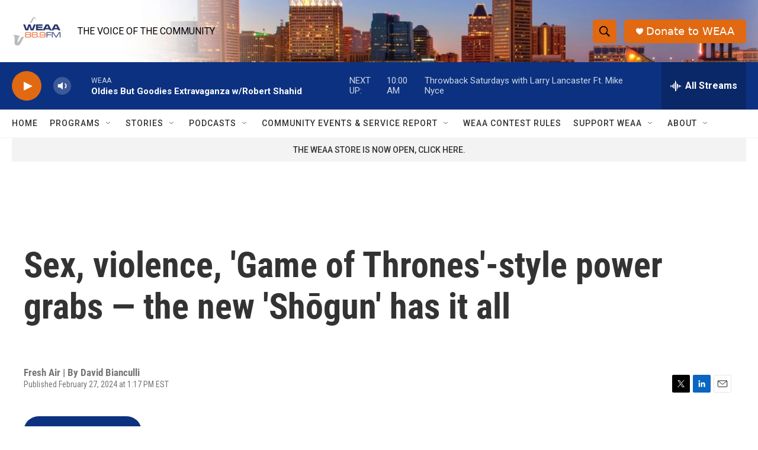

--- FILE ---
content_type: text/html; charset=utf-8
request_url: https://www.google.com/recaptcha/api2/aframe
body_size: 258
content:
<!DOCTYPE HTML><html><head><meta http-equiv="content-type" content="text/html; charset=UTF-8"></head><body><script nonce="Ari5PhrERI9Q0THBUygrDA">/** Anti-fraud and anti-abuse applications only. See google.com/recaptcha */ try{var clients={'sodar':'https://pagead2.googlesyndication.com/pagead/sodar?'};window.addEventListener("message",function(a){try{if(a.source===window.parent){var b=JSON.parse(a.data);var c=clients[b['id']];if(c){var d=document.createElement('img');d.src=c+b['params']+'&rc='+(localStorage.getItem("rc::a")?sessionStorage.getItem("rc::b"):"");window.document.body.appendChild(d);sessionStorage.setItem("rc::e",parseInt(sessionStorage.getItem("rc::e")||0)+1);localStorage.setItem("rc::h",'1768648918776');}}}catch(b){}});window.parent.postMessage("_grecaptcha_ready", "*");}catch(b){}</script></body></html>